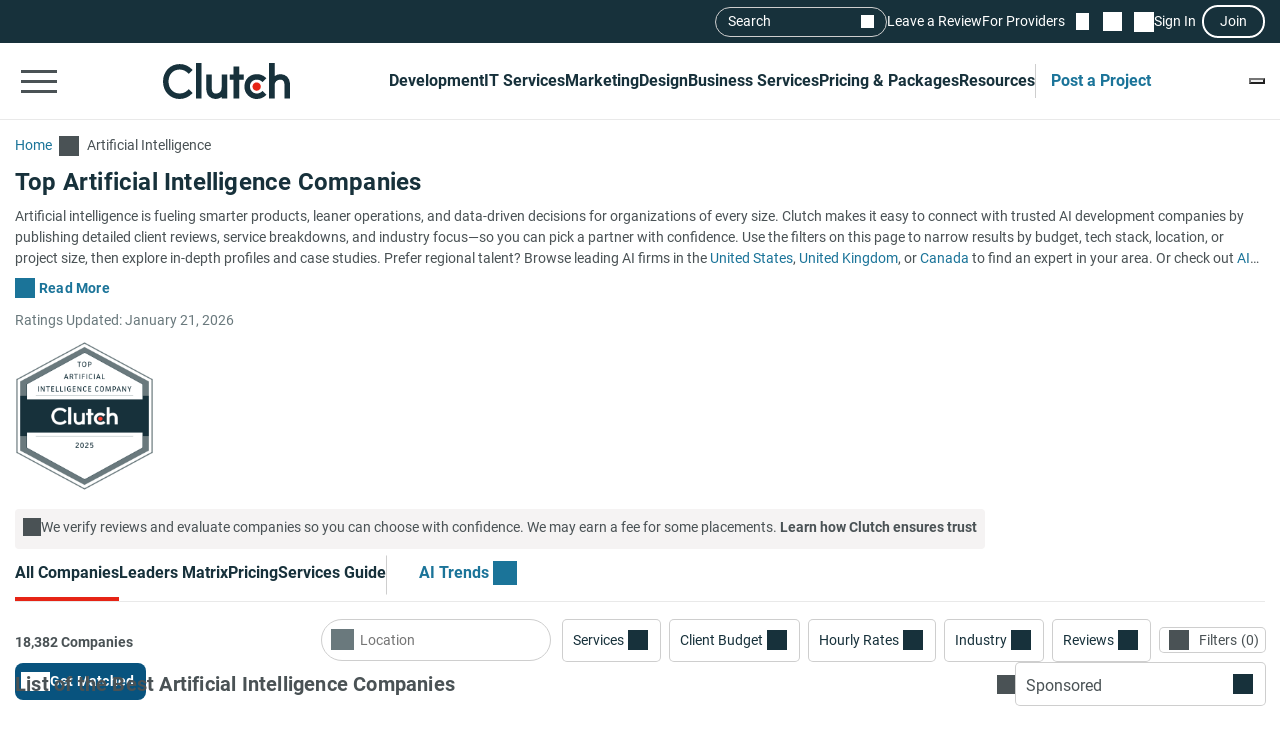

--- FILE ---
content_type: application/javascript
request_url: https://ml314.com/utsync.ashx?pub=&adv=&et=0&eid=93700&ct=js&pi=&fp=&clid=&if=0&ps=&cl=&mlt=&data=&&cp=https%3A%2F%2Fclutch.co%2Fdevelopers%2Fartificial-intelligence&pv=1769029953780_8kn6reuk9&bl=en-us@posix&cb=2789952&return=&ht=&d=&dc=&si=1769029953780_8kn6reuk9&cid=Top%20Artificial%20Intelligence%20Development%20Companies%20-%20Jan%202026%20Rankings%20%7C%20Clutch.co&s=1280x720&rp=&v=2.8.0.252
body_size: 684
content:
_ml.setFPI('3658470202782253128');_ml.syncCallback({"es":true,"ds":true});_ml.processTag({ url: 'https://dpm.demdex.net/ibs:dpid=22052&dpuuid=3658470202782253128&redir=', type: 'img' });
_ml.processTag({ url: 'https://idsync.rlcdn.com/395886.gif?partner_uid=3658470202782253128', type: 'img' });
_ml.processTag({ url: 'https://match.adsrvr.org/track/cmf/generic?ttd_pid=d0tro1j&ttd_tpi=1', type: 'img' });
_ml.processTag({ url: 'https://ib.adnxs.com/getuid?https://ml314.com/csync.ashx%3Ffp=$UID%26person_id=3658470202782253128%26eid=2', type: 'img' });
